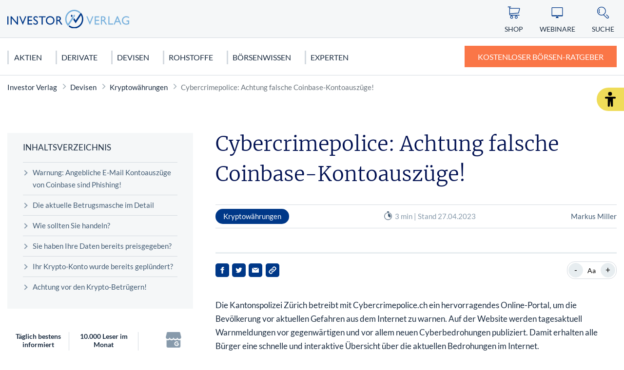

--- FILE ---
content_type: text/html; charset=UTF-8
request_url: https://www.investor-verlag.de/devisen/kryptowaehrungen/cybercrimepolice-achtung-falsche-coinbase-kontoauszuege/
body_size: 15022
content:
<!doctype html>
<html lang="de">
    <head>
        <script src="https://5f3c395.ccm19.de/app/public/ccm19.js?apiKey=5d8c70493d06c746b56b4dfc2d0c01dafe9a1e0721f44a6d" referrerpolicy="origin"></script>
<meta charset="UTF-8">
<meta name="viewport" content="width=device-width, initial-scale=1">
<meta http-equiv="X-UA-Compatible" content="ie=edge">

<link rel="stylesheet" href="/app/themes/investor-verlag/public/css/styles.a512587cce121e1f33ce.css"/>
<link rel="icon" href="https://www.investor-verlag.de/app/themes/investor-verlag/public/img/investor-verlag/favicon.png">

<link rel="canonical" href="https://www.investor-verlag.de/devisen/kryptowaehrungen/cybercrimepolice-achtung-falsche-coinbase-kontoauszuege/">

    <meta name="wpId" content="20669">

<meta name="title" content="Wie sollten Sie handeln?">
<title>Wie sollten Sie handeln?</title>

    <meta name="description" content="Warnung: Angebliche E-Mail Kontoauszüge von Coinbase sind Phishing! Die aktuelle Betrugsmasche im Namen von Coinbase im Detail">

    <meta name="robots" content="max-snippet: -1, max-image-preview: large, max-video-preview: -1">

    <meta property="og:type" content="article">
    <meta property="og:title" content="Cybercrimepolice: Achtung falsche Coinbase-Kontoauszüge!"/>
    <meta property="og:url" content="https://www.investor-verlag.de/devisen/kryptowaehrungen/cybercrimepolice-achtung-falsche-coinbase-kontoauszuege/">
    <meta property="og:description" content="✅ Jetzt mehr zum Thema - Cybercrimepolice: Achtung falsche Coinbase-Kontoauszüge! - erfahren!"/>
    <meta property="og:image" content="https://static.investor-verlag.de/wp-content/uploads/2025/04/Logo-Investor.webp">

    <meta name="twitter:card" content="summary_large_image">
    <meta property="twitter:title" content="Cybercrimepolice: Achtung falsche Coinbase-Kontoauszüge!"/>
    <meta property="twitter:url" content="https://www.investor-verlag.de/devisen/kryptowaehrungen/cybercrimepolice-achtung-falsche-coinbase-kontoauszuege/"/>
    <meta property="twitter:description" content="✅ Jetzt mehr zum Thema - Cybercrimepolice: Achtung falsche Coinbase-Kontoauszüge! - erfahren!"/>
    <meta property="twitter:image" content="">

<link rel="preload" href="/app/themes/investor-verlag/public/fonts/investor-verlag/lato-v22-latin-regular.woff2" as="font" type="font/woff2" crossorigin>
<link rel="preload" href="/app/themes/investor-verlag/public/fonts/investor-verlag/lato-v22-latin-700.woff2" as="font" type="font/woff2" crossorigin>
<link rel="preload" href="/app/themes/investor-verlag/public/fonts/investor-verlag/merriweather-v25-latin-300.woff2" as="font" type="font/woff2" crossorigin>

<link rel="stylesheet" href="https://www.investor-verlag.de/wp/wp-includes/css/classic-themes.min.css?ver=6.9" type="text/css"media="all" />
<link rel="stylesheet" href="https://www.investor-verlag.de/wp/wp-includes/css/dist/block-library/common.min.css?ver=6.9" type="text/css"media="all" />
<link rel="stylesheet" href="https://www.investor-verlag.de/app/plugins/wp-plugin-captcha/dist/wp-captcha.css?id=293126c8fb8adcabc59c242880624424" type="text/css"media="all" />
<link rel="stylesheet" href="https://www.investor-verlag.de/wp/wp-includes/blocks/image/style.min.css?ver=6.9" type="text/css"media="all" />
<link rel="stylesheet" href="https://www.investor-verlag.de/wp/wp-includes/blocks/embed/style.min.css?ver=6.9" type="text/css"media="all" />
<link rel="stylesheet" href="https://www.investor-verlag.de/wp/wp-includes/blocks/heading/style.min.css?ver=6.9" type="text/css"media="all" />
<link rel="stylesheet" href="https://www.investor-verlag.de/wp/wp-includes/blocks/paragraph/style.min.css?ver=6.9" type="text/css"media="all" />

    </head>

    <body class="noscript">
        <div class="sticky-header sticky-top">
    <header class="header" is-element is-element-header>
        <a
                is-element
                is-element-theme-switch
                data-cta
                data-theme="barrierefreiheit"
                aria-label="Barrierefreiheits-Ansicht"
                aria-pressed="false"
                role="button"
                class="reader-btn"
                title="Zur barrierefreien Ansicht"
        ></a>
        <div class="container">
            <div class="row">
                <div class="col-3 col-lg-12"></div>
                <div class="col-6 col-lg-4">
                    <a href="/" class="header__wrapper">
                        <img src="/app/themes/investor-verlag/public/img/investor-verlag/iv_logo.svg" loading="eager" class="header__logo" alt="Investor Verlag" >
                    </a>
                </div>
                <div class="col-3 col-lg-8">
                    <div class="header__links">
                                                    <a href="https://www.investor-verlag.de/shop/" class="header__link text-center hide-md " >
                                <div class="header__link__icon">
                                    <img src="/app/themes/investor-verlag/public/img/investor-verlag/icon-cart.svg" loading="eager" alt="Icon Shop" width="30" height="30">
                                </div>
                                <span class="hide-md">Shop</span>
                            </a>
                                                    <a href="https://www.investor-verlag.de/webinare/" class="header__link text-center hide-md " >
                                <div class="header__link__icon">
                                    <img src="/app/themes/investor-verlag/public/img/investor-verlag/icon-webinar.svg" loading="eager" alt="Icon Webinare" width="30" height="30">
                                </div>
                                <span class="hide-md">Webinare</span>
                            </a>
                                                    <a href="https://www.investor-verlag.de/newsletter/" class="header__link text-center hide-md button--cta" >
                                <div class="header__link__icon">
                                    <img src="/app/themes/investor-verlag/public/img/investor-verlag/icon-mail.svg" loading="eager" alt="Icon Ratgeber" width="30" height="30">
                                </div>
                                <span class="hide-md">Ratgeber</span>
                            </a>
                                                <div id="SearchOpen" class="header__link text-center">
                            <div class="header__link__icon">
                                <img src="/app/themes/investor-verlag/public/img/investor-verlag/icon-search.svg" alt="Suche" width="36" height="36" loading="eager" />
                            </div>
                            <span class="hide-md">Suche</span>
                        </div>
                        <div class="header__search">
                            <form action="/suchergebnisse/" method="get">
                                <div class="search__input">
                                    <div class="form-display form-group">
                                        <img src="/app/themes/investor-verlag/public/img/investor-verlag/icon-search.svg" class="search__icon" alt="Suche" width="40" height="40" loading="eager" />
                                        <input id="search" type="text" class="form-control header__search__form-control" placeholder="Wonach suchen Sie?"
                                            name="search"
                                            value=""
                                            autocomplete="off"
                                        >
                                        <label for="search" class="control-label">Wonach suchen Sie?</label>
                                    </div>
                                    <div id="SearchClose" class="close-icon">
                                        <span class="vertical"></span>
                                        <span class="horizontal"></span>
                                    </div>
                                </div>
                                <div id="suggest" class="search__suggest">
                                    <div class="row suggestions-wrapper">
                                    </div>
                                    <div class="row">
                                        <div class="col-12">
                                            <div class="suggest__link">
                                                <span type="submit" class="more-link">Alle Ergebnisse anzeigen</span>
                                                <span class="link__arrow"></span>
                                            </div>
                                        </div>
                                    </div>

                                </div>
                            </form>
                        </div>
                    </div>
                </div>
            </div>
        </div>

        <nav class="mainmenu" is-element is-element-header>
            <div class="container">
                <input type="checkbox" name="" id="check">

                <div class="nav-btn">
                    <div class="nav-links">
                        <ul>
                                                                                                                        <li class="nav-link">
                                    <a href="https://www.investor-verlag.de/aktien-und-aktienhandel/" title="gehe zu: Aktien" >Aktien</a><span class="nav-toggle"><span class="toggle-icon"></span></span>                                                                            <div class="dropdown first">
                                            <ul>
                                                                                                    <li class="dropdown-link">
                                                        <a href="https://www.investor-verlag.de/aktien-und-aktienhandel/deutschland/" title="gehe zu: Deutschland" tabindex="-1" >Deutschland </a><span class="nav-toggle"><span class="toggle-icon"></span></span>                                                                                                                    <div class="dropdown second">
                                                                <ul>
                                                                                                                                            <li class="dropdown-link">
                                                                            <a href="https://www.investor-verlag.de/aktien-und-aktienhandel/deutschland/dax/" title="gehe zu: DAX 40" tabindex="-1" >DAX 40</a>
                                                                        </li>
                                                                                                                                            <li class="dropdown-link">
                                                                            <a href="https://www.investor-verlag.de/aktien-und-aktienhandel/deutschland/mdax/" title="gehe zu: MDAX" tabindex="-1" >MDAX</a>
                                                                        </li>
                                                                                                                                            <li class="dropdown-link">
                                                                            <a href="https://www.investor-verlag.de/aktien-und-aktienhandel/deutschland/sdax/" title="gehe zu: SDAX" tabindex="-1" >SDAX</a>
                                                                        </li>
                                                                                                                                            <li class="dropdown-link">
                                                                            <a href="https://www.investor-verlag.de/aktien-und-aktienhandel/deutschland/daimler-aktie/" title="gehe zu: Mercedes Benz Aktie" tabindex="-1" >Mercedes Benz Aktie</a>
                                                                        </li>
                                                                                                                                            <li class="dropdown-link">
                                                                            <a href="https://www.investor-verlag.de/aktien-und-aktienhandel/deutschland/biontech-aktie/" title="gehe zu: Biontech Aktie" tabindex="-1" >Biontech Aktie</a>
                                                                        </li>
                                                                                                                                    </ul>
                                                            </div>
                                                                                                            </li>
                                                                                                    <li class="dropdown-link">
                                                        <a href="https://www.investor-verlag.de/aktien-und-aktienhandel/usa/" title="gehe zu: USA" tabindex="-1" >USA </a><span class="nav-toggle"><span class="toggle-icon"></span></span>                                                                                                                    <div class="dropdown second">
                                                                <ul>
                                                                                                                                            <li class="dropdown-link">
                                                                            <a href="https://www.investor-verlag.de/aktien-und-aktienhandel/usa/dow-jones/" title="gehe zu: Dow Jones" tabindex="-1" >Dow Jones</a>
                                                                        </li>
                                                                                                                                            <li class="dropdown-link">
                                                                            <a href="https://www.investor-verlag.de/aktien-und-aktienhandel/usa/nasdaq-100/" title="gehe zu: NASDAQ 100" tabindex="-1" >NASDAQ 100</a>
                                                                        </li>
                                                                                                                                            <li class="dropdown-link">
                                                                            <a href="https://www.investor-verlag.de/aktien-und-aktienhandel/usa/s-p-500/" title="gehe zu: S&amp;P 500" tabindex="-1" >S&amp;P 500</a>
                                                                        </li>
                                                                                                                                            <li class="dropdown-link">
                                                                            <a href="https://www.investor-verlag.de/aktien-und-aktienhandel/usa/tesla-motors-aktie/" title="gehe zu: Tesla Motors Aktie" tabindex="-1" >Tesla Motors Aktie</a>
                                                                        </li>
                                                                                                                                            <li class="dropdown-link">
                                                                            <a href="https://www.investor-verlag.de/aktien-und-aktienhandel/usa/apple-aktie/" title="gehe zu: Apple Aktie" tabindex="-1" >Apple Aktie</a>
                                                                        </li>
                                                                                                                                    </ul>
                                                            </div>
                                                                                                            </li>
                                                                                                    <li class="dropdown-link">
                                                        <a href="https://www.investor-verlag.de/aktien-und-aktienhandel/europa/" title="gehe zu: Europa" tabindex="-1" >Europa </a><span class="nav-toggle"><span class="toggle-icon"></span></span>                                                                                                                    <div class="dropdown second">
                                                                <ul>
                                                                                                                                            <li class="dropdown-link">
                                                                            <a href="https://www.investor-verlag.de/aktien-und-aktienhandel/europa/eurostoxx-50/" title="gehe zu: Eurostoxx 50" tabindex="-1" >Eurostoxx 50</a>
                                                                        </li>
                                                                                                                                            <li class="dropdown-link">
                                                                            <a href="https://www.investor-verlag.de/aktien-und-aktienhandel/europa/nestle-aktie/" title="gehe zu: Nestlé Aktie" tabindex="-1" >Nestlé Aktie</a>
                                                                        </li>
                                                                                                                                    </ul>
                                                            </div>
                                                                                                            </li>
                                                                                                    <li class="dropdown-link">
                                                        <a href="https://www.investor-verlag.de/aktien-und-aktienhandel/asien/" title="gehe zu: Asien" tabindex="-1" >Asien </a><span class="nav-toggle"><span class="toggle-icon"></span></span>                                                                                                                    <div class="dropdown second">
                                                                <ul>
                                                                                                                                            <li class="dropdown-link">
                                                                            <a href="https://www.investor-verlag.de/aktien-und-aktienhandel/asien/nikkei/" title="gehe zu: Nikkei" tabindex="-1" >Nikkei</a>
                                                                        </li>
                                                                                                                                            <li class="dropdown-link">
                                                                            <a href="https://www.investor-verlag.de/aktien-und-aktienhandel/asien/nintendo-aktie/" title="gehe zu: Nintendo Aktie" tabindex="-1" >Nintendo Aktie</a>
                                                                        </li>
                                                                                                                                    </ul>
                                                            </div>
                                                                                                            </li>
                                                                                            </ul>

                                            <div class="menu__buttons buttons--desk">
                                                <div class="icon-links">
                                                                                                            <a href="https://www.investor-verlag.de/shop/" class="icon__button "  tabindex="-1">
                                                            <img src="/app/themes/investor-verlag/public/img/investor-verlag/icon-cart.svg" loading="lazy" class="icon" alt="Icon Shop" width="30" height="30">
                                                            Shop
                                                        </a>
                                                                                                            <a href="https://www.investor-verlag.de/webinare/" class="icon__button "  tabindex="-1">
                                                            <img src="/app/themes/investor-verlag/public/img/investor-verlag/icon-webinar.svg" loading="lazy" class="icon" alt="Icon Webinare" width="30" height="30">
                                                            Webinare
                                                        </a>
                                                                                                            <a href="https://www.investor-verlag.de/newsletter/" class="icon__button button--cta"  tabindex="-1">
                                                            <img src="/app/themes/investor-verlag/public/img/investor-verlag/icon-mail.svg" loading="lazy" class="icon" alt="Icon Ratgeber" width="30" height="30">
                                                            Ratgeber
                                                        </a>
                                                                                                    </div>
                                            </div>
                                        </div>
                                                                    </li>
                                                                                            <li class="nav-link">
                                    <a href="https://www.investor-verlag.de/derivate/" title="gehe zu: Derivate" >Derivate</a><span class="nav-toggle"><span class="toggle-icon"></span></span>                                                                            <div class="dropdown first">
                                            <ul>
                                                                                                    <li class="dropdown-link">
                                                        <a href="https://www.investor-verlag.de/derivate/cfds-und-cfd-handel/" title="gehe zu: CFDs &amp; CFD-Handel" tabindex="-1" >CFDs &amp; CFD-Handel </a><span class="nav-toggle"><span class="toggle-icon"></span></span>                                                                                                                    <div class="dropdown second">
                                                                <ul>
                                                                                                                                            <li class="dropdown-link">
                                                                            <a href="https://www.investor-verlag.de/derivate/cfds-und-cfd-handel/cfds-fuer-anfaenger/" title="gehe zu: CFDs für Anfänger" tabindex="-1" >CFDs für Anfänger</a>
                                                                        </li>
                                                                                                                                    </ul>
                                                            </div>
                                                                                                            </li>
                                                                                                    <li class="dropdown-link">
                                                        <a href="https://www.investor-verlag.de/derivate/uebersicht-futures-terminkontrakte/" title="gehe zu: Futures" tabindex="-1" >Futures </a><span class="nav-toggle"><span class="toggle-icon"></span></span>                                                                                                                    <div class="dropdown second">
                                                                <ul>
                                                                                                                                            <li class="dropdown-link">
                                                                            <a href="https://www.investor-verlag.de/derivate/uebersicht-futures-terminkontrakte/dax-future-wetten-auf-den-dax/" title="gehe zu: Dax Future: Wetten auf den Dax" tabindex="-1" >Dax Future: Wetten auf den Dax</a>
                                                                        </li>
                                                                                                                                    </ul>
                                                            </div>
                                                                                                            </li>
                                                                                                    <li class="dropdown-link">
                                                        <a href="https://www.investor-verlag.de/derivate/optionen-und-optionsscheine/" title="gehe zu: Optionen" tabindex="-1" >Optionen </a><span class="nav-toggle"><span class="toggle-icon"></span></span>                                                                                                                    <div class="dropdown second">
                                                                <ul>
                                                                                                                                            <li class="dropdown-link">
                                                                            <a href="https://www.investor-verlag.de/derivate/optionen-und-optionsscheine/keine-angst-vor-optionen-teil-1-von-10/" title="gehe zu: Optionen für Einsteiger: Keine Angst vor Optionen" tabindex="-1" >Optionen für Einsteiger: Keine Angst vor Optionen</a>
                                                                        </li>
                                                                                                                                            <li class="dropdown-link">
                                                                            <a href="https://www.investor-verlag.de/derivate/optionen-und-optionsscheine/call-optionen-der-depot-turbo/" title="gehe zu: Call-Optionen: Der Turbo für Ihr Depot" tabindex="-1" >Call-Optionen: Der Turbo für Ihr Depot</a>
                                                                        </li>
                                                                                                                                    </ul>
                                                            </div>
                                                                                                            </li>
                                                                                                    <li class="dropdown-link">
                                                        <a href="https://www.investor-verlag.de/derivate/zertifikate/" title="gehe zu: Zertifikate" tabindex="-1" >Zertifikate </a><span class="nav-toggle"><span class="toggle-icon"></span></span>                                                                                                                    <div class="dropdown second">
                                                                <ul>
                                                                                                                                            <li class="dropdown-link">
                                                                            <a href="https://www.investor-verlag.de/derivate/zertifikate/knock-out-zertifikate-definition-und-erklaerung/" title="gehe zu: Knock-out-Zertifikate: Definition und Erklärung" tabindex="-1" >Knock-out-Zertifikate: Definition und Erklärung</a>
                                                                        </li>
                                                                                                                                            <li class="dropdown-link">
                                                                            <a href="https://www.investor-verlag.de/derivate/zertifikate/faktorzertifikate-der-neue-standard/" title="gehe zu: Faktorzertifikate – der neue Standard?" tabindex="-1" >Faktorzertifikate – der neue Standard?</a>
                                                                        </li>
                                                                                                                                    </ul>
                                                            </div>
                                                                                                            </li>
                                                                                                    <li class="dropdown-link">
                                                        <a href="https://www.investor-verlag.de/fonds/" title="gehe zu: Fonds" tabindex="-1" >Fonds </a><span class="nav-toggle"><span class="toggle-icon"></span></span>                                                                                                                    <div class="dropdown second">
                                                                <ul>
                                                                                                                                            <li class="dropdown-link">
                                                                            <a href="https://www.investor-verlag.de/fonds/sinnvolles-fondssparen-geht-das-ueberhaupt/" title="gehe zu: Sinnvolles Fondssparen: Geht das überhaupt?" tabindex="-1" >Sinnvolles Fondssparen: Geht das überhaupt?</a>
                                                                        </li>
                                                                                                                                            <li class="dropdown-link">
                                                                            <a href="https://www.investor-verlag.de/fonds/worauf-sie-bei-etfs-achten-sollten/" title="gehe zu: Worauf Sie bei ETFs achten sollten" tabindex="-1" >Worauf Sie bei ETFs achten sollten</a>
                                                                        </li>
                                                                                                                                    </ul>
                                                            </div>
                                                                                                            </li>
                                                                                            </ul>

                                            <div class="menu__buttons buttons--desk">
                                                <div class="icon-links">
                                                                                                            <a href="https://www.investor-verlag.de/shop/" class="icon__button "  tabindex="-1">
                                                            <img src="/app/themes/investor-verlag/public/img/investor-verlag/icon-cart.svg" loading="lazy" class="icon" alt="Icon Shop" width="30" height="30">
                                                            Shop
                                                        </a>
                                                                                                            <a href="https://www.investor-verlag.de/webinare/" class="icon__button "  tabindex="-1">
                                                            <img src="/app/themes/investor-verlag/public/img/investor-verlag/icon-webinar.svg" loading="lazy" class="icon" alt="Icon Webinare" width="30" height="30">
                                                            Webinare
                                                        </a>
                                                                                                            <a href="https://www.investor-verlag.de/newsletter/" class="icon__button button--cta"  tabindex="-1">
                                                            <img src="/app/themes/investor-verlag/public/img/investor-verlag/icon-mail.svg" loading="lazy" class="icon" alt="Icon Ratgeber" width="30" height="30">
                                                            Ratgeber
                                                        </a>
                                                                                                    </div>
                                            </div>
                                        </div>
                                                                    </li>
                                                                                            <li class="nav-link">
                                    <a href="https://www.investor-verlag.de/devisen/" title="gehe zu: Devisen" >Devisen</a><span class="nav-toggle"><span class="toggle-icon"></span></span>                                                                            <div class="dropdown first">
                                            <ul>
                                                                                                    <li class="dropdown-link">
                                                        <a href="https://www.investor-verlag.de/devisen/euro/" title="gehe zu: Euro" tabindex="-1" >Euro </a>                                                                                                            </li>
                                                                                                    <li class="dropdown-link">
                                                        <a href="https://www.investor-verlag.de/devisen/us-dollar-usd/" title="gehe zu: US Dollar (USD)" tabindex="-1" >US Dollar (USD) </a>                                                                                                            </li>
                                                                                                    <li class="dropdown-link">
                                                        <a href="https://www.investor-verlag.de/devisen/kryptowaehrungen/" title="gehe zu: Kryptowährungen" tabindex="-1" >Kryptowährungen </a><span class="nav-toggle"><span class="toggle-icon"></span></span>                                                                                                                    <div class="dropdown second">
                                                                <ul>
                                                                                                                                            <li class="dropdown-link">
                                                                            <a href="https://www.investor-verlag.de/devisen/kryptowaehrungen/bitcoin/" title="gehe zu: Bitcoin" tabindex="-1" >Bitcoin</a>
                                                                        </li>
                                                                                                                                    </ul>
                                                            </div>
                                                                                                            </li>
                                                                                            </ul>

                                            <div class="menu__buttons buttons--desk">
                                                <div class="icon-links">
                                                                                                            <a href="https://www.investor-verlag.de/shop/" class="icon__button "  tabindex="-1">
                                                            <img src="/app/themes/investor-verlag/public/img/investor-verlag/icon-cart.svg" loading="lazy" class="icon" alt="Icon Shop" width="30" height="30">
                                                            Shop
                                                        </a>
                                                                                                            <a href="https://www.investor-verlag.de/webinare/" class="icon__button "  tabindex="-1">
                                                            <img src="/app/themes/investor-verlag/public/img/investor-verlag/icon-webinar.svg" loading="lazy" class="icon" alt="Icon Webinare" width="30" height="30">
                                                            Webinare
                                                        </a>
                                                                                                            <a href="https://www.investor-verlag.de/newsletter/" class="icon__button button--cta"  tabindex="-1">
                                                            <img src="/app/themes/investor-verlag/public/img/investor-verlag/icon-mail.svg" loading="lazy" class="icon" alt="Icon Ratgeber" width="30" height="30">
                                                            Ratgeber
                                                        </a>
                                                                                                    </div>
                                            </div>
                                        </div>
                                                                    </li>
                                                                                            <li class="nav-link">
                                    <a href="https://www.investor-verlag.de/rohstoffe/" title="gehe zu: Rohstoffe" >Rohstoffe</a><span class="nav-toggle"><span class="toggle-icon"></span></span>                                                                            <div class="dropdown first">
                                            <ul>
                                                                                                    <li class="dropdown-link">
                                                        <a href="https://www.investor-verlag.de/rohstoffe/edelmetalle/" title="gehe zu: Edelmetalle" tabindex="-1" >Edelmetalle </a><span class="nav-toggle"><span class="toggle-icon"></span></span>                                                                                                                    <div class="dropdown second">
                                                                <ul>
                                                                                                                                            <li class="dropdown-link">
                                                                            <a href="https://www.investor-verlag.de/rohstoffe/gold/" title="gehe zu: Gold" tabindex="-1" >Gold</a>
                                                                        </li>
                                                                                                                                            <li class="dropdown-link">
                                                                            <a href="https://www.investor-verlag.de/rohstoffe/silber/" title="gehe zu: Silber" tabindex="-1" >Silber</a>
                                                                        </li>
                                                                                                                                            <li class="dropdown-link">
                                                                            <a href="https://www.investor-verlag.de/rohstoffe/edelmetalle/platin-als-geldanlage/" title="gehe zu: Platin" tabindex="-1" >Platin</a>
                                                                        </li>
                                                                                                                                            <li class="dropdown-link">
                                                                            <a href="https://www.investor-verlag.de/rohstoffe/kupfer/" title="gehe zu: Kupfer" tabindex="-1" >Kupfer</a>
                                                                        </li>
                                                                                                                                            <li class="dropdown-link">
                                                                            <a href="https://www.investor-verlag.de/rohstoffe/edelmetalle/palladium-als-geldanlage/" title="gehe zu: Palladium" tabindex="-1" >Palladium</a>
                                                                        </li>
                                                                                                                                    </ul>
                                                            </div>
                                                                                                            </li>
                                                                                                    <li class="dropdown-link">
                                                        <a href="https://www.investor-verlag.de/rohstoffe/" title="gehe zu: Rohstoffe" tabindex="-1" >Rohstoffe </a><span class="nav-toggle"><span class="toggle-icon"></span></span>                                                                                                                    <div class="dropdown second">
                                                                <ul>
                                                                                                                                            <li class="dropdown-link">
                                                                            <a href="https://www.investor-verlag.de/rohstoffe/seltene-erden/" title="gehe zu: Seltene Erden" tabindex="-1" >Seltene Erden</a>
                                                                        </li>
                                                                                                                                            <li class="dropdown-link">
                                                                            <a href="https://www.investor-verlag.de/rohstoffe/rohoel-erdoel/" title="gehe zu: Rohöl" tabindex="-1" >Rohöl</a>
                                                                        </li>
                                                                                                                                            <li class="dropdown-link">
                                                                            <a href="https://www.investor-verlag.de/rohstoffe/erdgas-rohstoffinvestment/" title="gehe zu: Erdgas" tabindex="-1" >Erdgas</a>
                                                                        </li>
                                                                                                                                            <li class="dropdown-link">
                                                                            <a href="https://www.investor-verlag.de/rohstoffe/agrar-rohstoffe/" title="gehe zu: Agrar Rohstoffe" tabindex="-1" >Agrar Rohstoffe</a>
                                                                        </li>
                                                                                                                                            <li class="dropdown-link">
                                                                            <a href="https://www.investor-verlag.de/rohstoffe/graphen/" title="gehe zu: Graphit" tabindex="-1" >Graphit</a>
                                                                        </li>
                                                                                                                                    </ul>
                                                            </div>
                                                                                                            </li>
                                                                                                    <li class="dropdown-link">
                                                        <a href="https://www.investor-verlag.de/rohstoffe/strategische-metalle/" title="gehe zu: Strategische Metalle" tabindex="-1" >Strategische Metalle </a>                                                                                                            </li>
                                                                                                    <li class="dropdown-link">
                                                        <a href="https://www.investor-verlag.de/rohstoffe/alternative-energien/" title="gehe zu: Alternative Energien" tabindex="-1" >Alternative Energien </a>                                                                                                            </li>
                                                                                            </ul>

                                            <div class="menu__buttons buttons--desk">
                                                <div class="icon-links">
                                                                                                            <a href="https://www.investor-verlag.de/shop/" class="icon__button "  tabindex="-1">
                                                            <img src="/app/themes/investor-verlag/public/img/investor-verlag/icon-cart.svg" loading="lazy" class="icon" alt="Icon Shop" width="30" height="30">
                                                            Shop
                                                        </a>
                                                                                                            <a href="https://www.investor-verlag.de/webinare/" class="icon__button "  tabindex="-1">
                                                            <img src="/app/themes/investor-verlag/public/img/investor-verlag/icon-webinar.svg" loading="lazy" class="icon" alt="Icon Webinare" width="30" height="30">
                                                            Webinare
                                                        </a>
                                                                                                            <a href="https://www.investor-verlag.de/newsletter/" class="icon__button button--cta"  tabindex="-1">
                                                            <img src="/app/themes/investor-verlag/public/img/investor-verlag/icon-mail.svg" loading="lazy" class="icon" alt="Icon Ratgeber" width="30" height="30">
                                                            Ratgeber
                                                        </a>
                                                                                                    </div>
                                            </div>
                                        </div>
                                                                    </li>
                                                                                            <li class="nav-link">
                                    <a href="https://www.investor-verlag.de/boersen-wissen/" title="gehe zu: Börsenwissen" >Börsenwissen</a><span class="nav-toggle"><span class="toggle-icon"></span></span>                                                                            <div class="dropdown first">
                                            <ul>
                                                                                                    <li class="dropdown-link">
                                                        <a href="https://www.investor-verlag.de/boersen-wissen/aktien-kaufen-fuer-anfaenger/" title="gehe zu: Aktien kaufen" tabindex="-1" >Aktien kaufen </a><span class="nav-toggle"><span class="toggle-icon"></span></span>                                                                                                                    <div class="dropdown second">
                                                                <ul>
                                                                                                                                            <li class="dropdown-link">
                                                                            <a href="https://www.investor-verlag.de/boersen-wissen/dividendenaktien/" title="gehe zu: Dividendenaktien" tabindex="-1" >Dividendenaktien</a>
                                                                        </li>
                                                                                                                                            <li class="dropdown-link">
                                                                            <a href="https://www.investor-verlag.de/boersen-wissen/orderarten/" title="gehe zu: Orderarten" tabindex="-1" >Orderarten</a>
                                                                        </li>
                                                                                                                                            <li class="dropdown-link">
                                                                            <a href="https://www.investor-verlag.de/boersen-wissen/kapitalschutz-wissen/" title="gehe zu: Kapitalschutzwissen" tabindex="-1" >Kapitalschutzwissen</a>
                                                                        </li>
                                                                                                                                            <li class="dropdown-link">
                                                                            <a href="https://www.investor-verlag.de/boersen-wissen/wirtschaftstheorien/" title="gehe zu: Wirtschaftstheorien" tabindex="-1" >Wirtschaftstheorien</a>
                                                                        </li>
                                                                                                                                    </ul>
                                                            </div>
                                                                                                            </li>
                                                                                                    <li class="dropdown-link">
                                                        <a href="https://www.investor-verlag.de/boersen-wissen/charttechnische-formationen/" title="gehe zu: Chartanalyse" tabindex="-1" >Chartanalyse </a><span class="nav-toggle"><span class="toggle-icon"></span></span>                                                                                                                    <div class="dropdown second">
                                                                <ul>
                                                                                                                                            <li class="dropdown-link">
                                                                            <a href="https://www.investor-verlag.de/boersen-wissen/candlesticks/" title="gehe zu: Candlesticks" tabindex="-1" >Candlesticks</a>
                                                                        </li>
                                                                                                                                            <li class="dropdown-link">
                                                                            <a href="https://www.investor-verlag.de/boersen-wissen/elliot-wave/" title="gehe zu: Elliot Wave" tabindex="-1" >Elliot Wave</a>
                                                                        </li>
                                                                                                                                            <li class="dropdown-link">
                                                                            <a href="https://www.investor-verlag.de/boersen-wissen/technische-indikatoren/" title="gehe zu: Technische Indikatoren" tabindex="-1" >Technische Indikatoren</a>
                                                                        </li>
                                                                                                                                    </ul>
                                                            </div>
                                                                                                            </li>
                                                                                                    <li class="dropdown-link">
                                                        <a href="https://www.investor-verlag.de/finanzkrise/" title="gehe zu: Finanzkrise" tabindex="-1" >Finanzkrise </a><span class="nav-toggle"><span class="toggle-icon"></span></span>                                                                                                                    <div class="dropdown second">
                                                                <ul>
                                                                                                                                            <li class="dropdown-link">
                                                                            <a href="https://www.investor-verlag.de/finanzkrise/euro-krise/" title="gehe zu: Euro Krise" tabindex="-1" >Euro Krise</a>
                                                                        </li>
                                                                                                                                            <li class="dropdown-link">
                                                                            <a href="https://www.investor-verlag.de/finanzkrise/finanzkrise-usa/" title="gehe zu: US Finanzkrise" tabindex="-1" >US Finanzkrise</a>
                                                                        </li>
                                                                                                                                            <li class="dropdown-link">
                                                                            <a href="https://www.investor-verlag.de/finanzkrise/griechenland-krise/" title="gehe zu: Griechenland Krise" tabindex="-1" >Griechenland Krise</a>
                                                                        </li>
                                                                                                                                    </ul>
                                                            </div>
                                                                                                            </li>
                                                                                            </ul>

                                            <div class="menu__buttons buttons--desk">
                                                <div class="icon-links">
                                                                                                            <a href="https://www.investor-verlag.de/shop/" class="icon__button "  tabindex="-1">
                                                            <img src="/app/themes/investor-verlag/public/img/investor-verlag/icon-cart.svg" loading="lazy" class="icon" alt="Icon Shop" width="30" height="30">
                                                            Shop
                                                        </a>
                                                                                                            <a href="https://www.investor-verlag.de/webinare/" class="icon__button "  tabindex="-1">
                                                            <img src="/app/themes/investor-verlag/public/img/investor-verlag/icon-webinar.svg" loading="lazy" class="icon" alt="Icon Webinare" width="30" height="30">
                                                            Webinare
                                                        </a>
                                                                                                            <a href="https://www.investor-verlag.de/newsletter/" class="icon__button button--cta"  tabindex="-1">
                                                            <img src="/app/themes/investor-verlag/public/img/investor-verlag/icon-mail.svg" loading="lazy" class="icon" alt="Icon Ratgeber" width="30" height="30">
                                                            Ratgeber
                                                        </a>
                                                                                                    </div>
                                            </div>
                                        </div>
                                                                    </li>
                                                                                            <li class="nav-link">
                                    <a href="https://www.investor-verlag.de/unsere-experten/" title="gehe zu: Experten" class="link">Experten</a>                                                                    </li>
                                                    </ul>
                    </div>
                                            <a href="/newsletter/" class="btn btn-primary btn--cta" target="_parent">
                                                            <span class="btn__text">Kostenloser Börsen-Ratgeber</span>
                                                    </a>
                                                            <div class="menu__buttons buttons--mobile">
                        <div class="icon-links">
                                                            <a href="https://www.investor-verlag.de/shop/" class="icon__button "  tabindex="-1">
                                    <img src="/app/themes/investor-verlag/public/img/investor-verlag/icon-cart.svg" loading="lazy" class="icon" alt="Icon Shop" width="30" height="30">
                                    Shop
                                </a>
                                                            <a href="https://www.investor-verlag.de/webinare/" class="icon__button "  tabindex="-1">
                                    <img src="/app/themes/investor-verlag/public/img/investor-verlag/icon-webinar.svg" loading="lazy" class="icon" alt="Icon Webinare" width="30" height="30">
                                    Webinare
                                </a>
                                                            <a href="https://www.investor-verlag.de/newsletter/" class="icon__button button--cta"  tabindex="-1">
                                    <img src="/app/themes/investor-verlag/public/img/investor-verlag/icon-mail.svg" loading="lazy" class="icon" alt="Icon Ratgeber" width="30" height="30">
                                    Ratgeber
                                </a>
                                                    </div>
                    </div>
                </div>

                <div class="hamburger-menu-container">
                    <div class="hamburger-menu">
                        <div></div>
                    </div>
                </div>

            </div>
        </nav>


    </header>
</div>

<script type="application/ld+json">{"@context":"http://schema.org","@graph":[{"@type":"NewsArticle","mainEntityOfPage":{"@type":"WebPage","@id":"https://www.investor-verlag.de/devisen/kryptowaehrungen/cybercrimepolice-achtung-falsche-coinbase-kontoauszuege/"},"headline":"Cybercrimepolice: Achtung falsche Coinbase-Kontoauszüge!","image":"~img/investor-verlag/iv_logo.svg","datePublished":"2023-04-27T09:00:00+02:00","dateModified":"2023-04-27T09:00:00+02:00","author":{"@type":"Person","name":"Markus Miller","url":"https://www.investor-verlag.de/unsere-experten/markus-miller/"},"isAccessibleForFree":true},{"@type":"BreadcrumbList","itemListElement":[{"@type":"ListItem","position":1,"name":"Investor Verlag","item":{"@type":"Thing","@id":"https://www.investor-verlag.de/"}},{"@type":"ListItem","position":2,"name":"Devisen","item":{"@type":"Thing","@id":"https://www.investor-verlag.de/devisen/"}},{"@type":"ListItem","position":3,"name":"Kryptowährungen","item":{"@type":"Thing","@id":"https://www.investor-verlag.de/devisen/kryptowaehrungen/"}},{"@type":"ListItem","position":4,"name":"Cybercrimepolice: Achtung falsche Coinbase-Kontoauszüge!","item":{"@type":"Thing","@id":"https://www.investor-verlag.de/devisen/kryptowaehrungen/cybercrimepolice-achtung-falsche-coinbase-kontoauszuege/"}}]},{"@type":"FAQPage","mainEntity":[{"@type":"Question","name":"Wie sollten Sie handeln?","acceptedAnswer":{"@type":"Answer","text":"<p>+ Ignorieren Sie derartige E-Mails</p> <p>+ Folgen Sie niemals Links aus E-Mails, SMS, etc. oder von anderen Websites, da diese optisch verändert sein können. Greifen Sie nur über die offiziellen...</p>"}},{"@type":"Question","name":"Sie haben Ihre Daten bereits preisgegeben?","acceptedAnswer":{"@type":"Answer","text":"<p>+ Kontaktieren Sie umgehend Ihre betroffene Krypto-Handelsplattform</p> <p>+ Falls Sie der Täterschaft Kopien Ihrer persönlichen Dokumente zugeschickt haben, besteht das Risiko, dass Ihre Identität nun für andere Betrügereien missbraucht werden...</p>"}},{"@type":"Question","name":"Ihr Krypto-Konto wurde bereits geplündert?","acceptedAnswer":{"@type":"Answer","text":"<p>+ Begeben Sie sich nach zu Ihrer örtlichen Polizeidienststelle und erstatten Sie Anzeige</p>"}}]}]}</script>


        

        <main>
           <nav aria-label="breadcrumb">
    <div class="container">
        <ol class="breadcrumbs">
                            <li class="breadcrumb-item first">
                                            <a href="/">Investor Verlag</a>
                                    </li>
                            <li class="breadcrumb-item ">
                                            <a href="/devisen/">Devisen</a>
                                    </li>
                            <li class="breadcrumb-item ">
                                            <a href="/devisen/kryptowaehrungen/">Kryptowährungen</a>
                                    </li>
                            <li class="breadcrumb-item active last">
                                            <span>Cybercrimepolice: Achtung falsche Coinbase-Kontoauszüge!</span>
                                    </li>
                    </ol>
    </div>
</nav>


        
<script async src="//ads.bwr-media.de/www/delivery/asyncjs.php"></script>
<div class="article">
    <div class="container">
        <div id="ArticleFull" class="article__full">
            <div class="row">
                <div class="col-12">
                    
                </div>
                <div class="col-xl-4">
                    <div id="Sidebar" class="sidebar">
                                                    <div class="article__nav">
                                <div class="anker__toggle">
                                    Inhaltsverzeichnis
                                    <div class="circle-plus closed">
                                        <div class="circle">
                                            <div class="horizontal"></div>
                                            <div class="vertical"></div>
                                        </div>
                                    </div>
                                </div>
                                <div class="anker__nav">
                                    <div class="anker__inner">
                                        <ul>
                                                                                            <li class="anker__item">
                                                    <a href="#warnung-angebliche-e-mail-kontoauszuege-von-coinbase-sind-phishing" class="anker__link">
                                                        <span class="more-arrow"></span> Warnung: Angebliche E-Mail Kontoauszüge von Coinbase sind Phishing!
                                                    </a>
                                                </li>
                                                                                            <li class="anker__item">
                                                    <a href="#die-aktuelle-betrugsmasche-im-detail" class="anker__link">
                                                        <span class="more-arrow"></span> Die aktuelle Betrugsmasche im Detail
                                                    </a>
                                                </li>
                                                                                            <li class="anker__item">
                                                    <a href="#wie-sollten-sie-handeln" class="anker__link">
                                                        <span class="more-arrow"></span> Wie sollten Sie handeln?
                                                    </a>
                                                </li>
                                                                                            <li class="anker__item">
                                                    <a href="#sie-haben-ihre-daten-bereits-preisgegeben" class="anker__link">
                                                        <span class="more-arrow"></span> Sie haben Ihre Daten bereits preisgegeben?
                                                    </a>
                                                </li>
                                                                                            <li class="anker__item">
                                                    <a href="#ihr-krypto-konto-wurde-bereits-gepluendert" class="anker__link">
                                                        <span class="more-arrow"></span> Ihr Krypto-Konto wurde bereits geplündert?
                                                    </a>
                                                </li>
                                                                                            <li class="anker__item">
                                                    <a href="#achtung-vor-den-krypto-betruegern" class="anker__link">
                                                        <span class="more-arrow"></span> Achtung vor den Krypto-Betrügern!
                                                    </a>
                                                </li>
                                                                                    </ul>
                                    </div>
                                </div>
                            </div>
                                                <div class="trust trust--sidebar">
                            <div class="trust__elements">
                                <div class="row">
                                    <div class="col-sm-4">
                                        <div class="trust__element">
                                            <div class="trust__title">Täglich bestens informiert</div>
                                            News aus 33 Finanzpublikationen
                                        </div>
                                    </div>
                                    <div class="col-sm-4">
                                        <div class="trust__element">
                                            <div class="trust__title">10.000 Leser im Monat</div>
                                            Vielen Dank für Ihr Vertrauen!
                                        </div>
                                    </div>
                                    <div class="col-sm-4">
                                        <div class="trust__element">
                                            <div class="trust__icon">
                                                <img src="/app/themes/investor-verlag/public/img/icon-myBusiness.png" alt="Google My Business" width="36px">
                                            </div>
                                            <div>
                                                <div class="trust__title" style="margin-bottom: 0;">★★★★★</div>
                                                4.3 von 5: sehr gut!
                                            </div>
                                        </div>
                                    </div>
                                </div>
                            </div>
                        </div>
                    </div>
                </div>
                <div class="col-xl-8">
                    <!--START INFO  reichweitenArticleID=20669  END INFO-->
                    <div class="article__start">
                        <h1>Cybercrimepolice: Achtung falsche Coinbase-Kontoauszüge!</h1>
                        <div class="article__info">
                            <a href="https://www.investor-verlag.de/devisen/kryptowaehrungen/" class="article__cat"><span class="cat__text">Kryptowährungen</span></a>
                            <div class="article__time">3 min | Stand 27.04.2023</div>
                                                                                                                                                                <a href="/unsere-experten/markus-miller/" class="articlecat__author">
                                        Markus Miller
                                    </a>
                                                                                    </div>
                            
                    </div>
                    
                    <div class="article__state">
                        <div class="article__nav">
                            <div class="anker__toggle">
                                Inhaltsverzeichnis
                                <div class="circle-plus closed">
                                    <div class="circle">
                                        <div class="horizontal"></div>
                                        <div class="vertical"></div>
                                    </div>
                                </div>
                            </div>
                                                            <div class="anker__nav">
                                    <div class="anker__inner">
                                        <ul>
                                                                                            <li class="anker__item">
                                                    <a href="#warnung-angebliche-e-mail-kontoauszuege-von-coinbase-sind-phishing" class="anker__link">
                                                        <span class="more-arrow"></span> Warnung: Angebliche E-Mail Kontoauszüge von Coinbase sind Phishing!
                                                    </a>
                                                </li>
                                                                                            <li class="anker__item">
                                                    <a href="#die-aktuelle-betrugsmasche-im-detail" class="anker__link">
                                                        <span class="more-arrow"></span> Die aktuelle Betrugsmasche im Detail
                                                    </a>
                                                </li>
                                                                                            <li class="anker__item">
                                                    <a href="#wie-sollten-sie-handeln" class="anker__link">
                                                        <span class="more-arrow"></span> Wie sollten Sie handeln?
                                                    </a>
                                                </li>
                                                                                            <li class="anker__item">
                                                    <a href="#sie-haben-ihre-daten-bereits-preisgegeben" class="anker__link">
                                                        <span class="more-arrow"></span> Sie haben Ihre Daten bereits preisgegeben?
                                                    </a>
                                                </li>
                                                                                            <li class="anker__item">
                                                    <a href="#ihr-krypto-konto-wurde-bereits-gepluendert" class="anker__link">
                                                        <span class="more-arrow"></span> Ihr Krypto-Konto wurde bereits geplündert?
                                                    </a>
                                                </li>
                                                                                            <li class="anker__item">
                                                    <a href="#achtung-vor-den-krypto-betruegern" class="anker__link">
                                                        <span class="more-arrow"></span> Achtung vor den Krypto-Betrügern!
                                                    </a>
                                                </li>
                                                                                    </ul>
                                    </div>
                                </div>
                                                    </div>
                        <progress value="0">
                            <div class="progress-container">
                                <span class="progress-bar"></span>
                            </div>
                        </progress>
                    </div>
                     <div class="article__tools">
                        <div class="article__share">
                            <div id="shareOpen" class="share__button">
                                <svg version="1.1" id="Layer_1" xmlns="http://www.w3.org/2000/svg" xmlns:xlink="http://www.w3.org/1999/xlink" x="0px" y="0px"
                                    viewBox="0 0 100 100" style="enable-background:new 0 0 100 100;" xml:space="preserve">
                                    <path class="st0" d="M75.6,9.9c-8,0-14.5,6.5-14.5,14.5c0,0.3,0,0.7,0.1,1L34.4,38c-2.6-2.5-6.1-4-10-4c-8,0-14.5,6.5-14.5,14.5
                                        c0,8,6.5,14.5,14.5,14.5c2.5,0,4.9-0.6,7-1.8l11.6,9.8c-0.5,1.5-0.8,3.1-0.8,4.7c0,8,6.5,14.5,14.5,14.5c8,0,14.5-6.5,14.5-14.5
                                        s-6.5-14.5-14.5-14.5c-2.5,0-4.9,0.6-7,1.8l-11.6-9.8c0.5-1.5,0.8-3.1,0.8-4.7c0-0.3,0-0.7-0.1-1l26.8-12.6c2.6,2.5,6.1,4,10,4
                                        c8,0,14.5-6.5,14.5-14.5S83.6,9.9,75.6,9.9z"/>
                                </svg>
                            </div>
                            <div class="share__items">
                                <a href="https://www.facebook.com/share.php?u=https://www.investor-verlag.de/devisen/kryptowaehrungen/cybercrimepolice-achtung-falsche-coinbase-kontoauszuege/" target="_blank" class="share__item" title="Artikel auf Facebook teilen">
                                    <svg version="1.1" id="Facebook" xmlns="http://www.w3.org/2000/svg" xmlns:xlink="http://www.w3.org/1999/xlink" x="0px" y="0px"
                                        viewBox="0 0 100 100" style="enable-background:new 0 0 100 100;" xml:space="preserve">
                                        <path class="st0" d="M57,36.9c3.5,0,7.2-0.1,10.7,0.1c-0.1,3.7,0,7.6-0.1,11.3c-3.5,0-7.1,0-10.6,0c0,11.7,0,23.3,0,35
                                            c-5,0-10,0-15,0c0-11.7,0-23.3,0-35c-3.1-0.1-6.4,0-9.6-0.1c0-3.8,0-7.6,0-11.4c3.2,0,6.4,0,9.5,0c0.1-3,0-5.7,0.2-8.1
                                            s1-4.4,2.1-6.1c2.2-3.2,5.8-5.8,10.7-6c4-0.2,8.5,0.1,12.8,0.1c0,3.8,0.1,7.7-0.1,11.4c-2.1,0.1-4.3-0.2-6.1,0
                                            c-1.9,0.2-3.3,1.3-3.9,2.7C56.7,32.5,57,34.6,57,36.9z"/>
                                    </svg>
                                </a>
                                <a href="https://twitter.com/share?url=https://www.investor-verlag.de/devisen/kryptowaehrungen/cybercrimepolice-achtung-falsche-coinbase-kontoauszuege/" target="_blank" class="share__item" title="Artikel auf Twitter teilen">
                                    <svg version="1.1" id="Layer_1" xmlns="http://www.w3.org/2000/svg" xmlns:xlink="http://www.w3.org/1999/xlink" x="0px" y="0px"
                                        viewBox="0 0 100 100" style="enable-background:new 0 0 100 100;" xml:space="preserve">
                                        <path class="st0" d="M76.7,36.4c0.3,9.1-2.3,16.4-5.7,22.1c-3.3,5.6-7.8,10.1-13.2,13.3c-5.4,3.3-12.6,5.7-21.1,5.4
                                        c-7.9-0.2-14.2-2.5-19.3-5.6c-0.3-0.2-0.7-0.4-0.9-0.7c8.8,1,15.5-1.9,20.3-5.6c-3.5-0.1-6.2-1.3-8.2-3c-2-1.6-3.7-3.8-4.6-6.6
                                        c1.8,0.4,4.4,0.3,6-0.2c-3.3-0.7-5.7-2.5-7.6-4.7c-1.9-2.1-3.2-5-3.2-9c0.1-0.2,0.4,0.1,0.6,0.2c1.5,0.7,3.4,1.3,5.5,1.4
                                        c-3.4-2.4-6.8-7-5.8-13.5c0.3-1.9,0.9-3.5,1.7-4.9c0.9,0.9,1.7,1.9,2.6,2.8C30,34,38,38.5,49.6,39.4c-1.6-7.1,2.1-12.4,6.6-15
                                        c2.5-1.4,6-2.1,9.4-1.4c3.1,0.6,5.5,2.2,7.3,4c3.4-0.6,6.1-1.9,8.7-3.3c-1.2,3.3-3.1,5.9-6,7.5c2.8-0.2,5.5-1.2,7.8-2.1
                                        C81.7,32,79.3,34.3,76.7,36.4z"/>
                                    </svg>
                                </a>
                                <a href="mailto:?subject=Siehe%20hier&amp;body=Link:%20https://www.investor-verlag.de/devisen/kryptowaehrungen/cybercrimepolice-achtung-falsche-coinbase-kontoauszuege/" target="_blank" class="share__item" title="Artikel per E-Mail teilen">
                                    <svg version="1.1" id="Facebook" xmlns="http://www.w3.org/2000/svg" xmlns:xlink="http://www.w3.org/1999/xlink" x="0px" y="0px"
                                        viewBox="0 0 100 100" style="enable-background:new 0 0 100 100;" xml:space="preserve">
                                    <g>
                                        <polygon class="st0" points="80.6,24.9 19.5,24.9 49.8,46.4 	"/>
                                        <path class="st0" d="M50.5,52.4l-35.6-25v11v6.5v24.9c0.3,3,2.8,5.3,5.9,5.3h58.6c3.2,0,5.9-2.7,5.9-5.9v-41L50.5,52.4z"/>
                                    </g>
                                    </svg>
                                </a>
                                <a id="copyLink" class="share__item item--copy" title="Artikel-Link kopieren" data-copy="https://www.investor-verlag.de/devisen/kryptowaehrungen/cybercrimepolice-achtung-falsche-coinbase-kontoauszuege/">
                                    <span id="copyConfirm" class="copy-confirm">Link wurde kopiert</span>
                                    <svg version="1.1" id="Link" xmlns="http://www.w3.org/2000/svg" xmlns:xlink="http://www.w3.org/1999/xlink" x="0px" y="0px"
                                        viewBox="0 0 100 100" style="enable-background:new 0 0 100 100;" xml:space="preserve">
                                    <path class="st0" d="M84.5,43.1L63.8,63.8c-5.7,5.7-15,5.7-20.7,0l-6.9-6.9l6.9-6.9l6.9,6.9c1.9,1.9,5,1.9,6.9,0l20.7-20.7
                                        c1.9-1.9,1.9-5,0-6.9l-6.9-6.9c-1.9-1.9-5-1.9-6.9,0l-7.4,7.4c-3.4-2-7.3-2.9-11.2-2.6l11.7-11.7c5.7-5.7,15-5.7,20.7,0l6.9,6.9
                                        C90.2,28.1,90.2,37.4,84.5,43.1z M43.6,70.2l-7.4,7.4c-1.9,1.9-5,1.9-6.9,0l-6.9-6.9c-1.9-1.9-1.9-5,0-6.9l20.7-20.7
                                        c1.9-1.9,5-1.9,6.9,0l6.9,6.9l6.9-6.9l-6.9-6.9c-5.7-5.7-15-5.7-20.7,0L15.5,56.9c-5.7,5.7-5.7,15,0,20.7l6.9,6.9
                                        c5.7,5.7,15,5.7,20.7,0l11.7-11.7C50.9,73.1,47,72.2,43.6,70.2z"/>
                                    </svg>
                                </a>
                            </div>
                        </div>
                        <div class="tools">
                            <div class="tool tool--font-sizes">
                                <button id="down" class="tool__button button--font-size size--minus">-</button><button id="reset" class="tool__info">Aa</button><button id="up" class="tool__button button--font-size size--plus">+</button>
                            </div>
                        </div>
                    </div>
                    <div class="article__editor">
                        <p>Die Kantonspolizei Zürich betreibt mit Cybercrimepolice.ch ein hervorragendes Online-Portal, um die Bevölkerung vor aktuellen Gefahren aus dem Internet zu warnen. Auf der Website werden tagesaktuell Warnmeldungen vor gegenwärtigen und vor allem neuen Cyberbedrohungen publiziert. Damit erhalten alle Bürger eine schnelle und interaktive Übersicht über die aktuellen Bedrohungen im Internet.</p>
<p>Außerdem bietet „Cybercrimepolice“ die Möglichkeit, der Polizei auf einfache Art Cyber-Ereignisse zur Kenntnis zu bringen. Strafanzeigen können auf dieser Plattform aber nicht entgegengenommen werden. Falls Sie Strafanzeige erstatten möchten, wenden Sie sich bitte an Ihre örtlich zuständige Polizeistelle. </p>
<p>Ich würde es sehr begrüßen, wenn es einen derartigen Polizei-Service auch in Deutschland oder Österreich geben würde. Aktuell wurde auf dem Portal ein interessanter Beitrag veröffentlicht mit Bezug zu einem Betrugsversuch, der auch für zahlreiche Krypto-Investoren außerhalb der Schweiz eine hohe Relevanz hat.</p>
<div class="conversion--zone-33107 conversion-ad" data-floating-bar-scroll-height="0" data-id="33107" data-lazyloading="1" data-scroll-height="10" data-timed-delay="10" data-type="default"></div>
<style>.conversion--zone-33107 {	width:100%;	height:700px;	display:block;		margin: 0 auto;max-width: 100%;}@media(min-width: 1024px) {	.conversion--zone-33107 {		width:100%;		height:650px;		display:unset;	}}</style>
<h2 class="wp-block-heading" id="warnung-angebliche-e-mail-kontoauszuege-von-coinbase-sind-phishing">Warnung: Angebliche E-Mail Kontoauszüge von Coinbase sind Phishing!</h2>
<p>Kryptowährungen wie Bitcoin und Ethereum erfreuen sich immer größerer Beliebtheit. Leider wissen auch Betrüger um die Popularität dieser digitalen Währungen und nutzen sie für ihre kriminellen Machenschaften aus. Sie verschicken gefälschte E-Mails, die wie legitime Coinbase-Kommunikation aussehen und versuchen die Opfer auf ihre Fake-Website zu locken. Diese Betrugsmasche nennt sich Phishing.</p>
<p>Phishing ist der Versand gefälschter E-Mails, die Menschen dazu verleiten sollen, auf einen Betrug hereinzufallen. Phishing-Mails zielen häufig darauf ab, dass die Nutzer Finanzinformationen, Zugangsdaten oder andere sensible Daten preisgeben.</p>
<h2 class="wp-block-heading" id="die-aktuelle-betrugsmasche-im-detail">Die aktuelle Betrugsmasche im Detail</h2>
<p>Aktuell kursieren E-Mails mit dem Inhalt: „We have sent you an PDF-File about your account statement on attachment for more information.“ Diese gefälschte Nachricht soll dazu dienen, das Vertrauen der Empfänger zu gewinnen und sie dazu zu bringen, den Anhang zu öffnen.</p>
<p>Die Masche ist leider nicht neu und kommt immer wieder in abgewandelter Form vor. Die Betrüger nutzen dabei meist eine gefälschte E-Mail-Adresse, die der des tatsächlichen Unternehmens ähnelt. Auch das Logo des Unternehmens wird oft verwendet, um den Anschein von Seriosität zu erwecken.</p>
<p>Sobald die Opfer den Anhang öffnen, werden sie über den enthaltenen Link auf eine gefälschte Website weitergeleitet, die der echten Site von Coinbase täuschend ähnlich sieht. Dort werden sie aufgefordert, ihre Login-Daten und weitere persönliche Informationen einzugeben. Das Ziel der Betrüger ist es, das persönliche Coinbase-Login sowie Kopien von Identitätsausweisen zu ergaunern.</p>
<h2 class="wp-block-heading" id="wie-sollten-sie-handeln">Wie sollten Sie handeln?</h2>
<div class="conversion--zone-33105 conversion-ad conversion--middle-float" data-floating-bar-scroll-height="0" data-id="33105" data-lazyloading="1" data-scroll-height="10" data-timed-delay="10" data-type="default"></div>
<style>.conversion--zone-33105 {	width:100%;	height:400px;	display:unset;max-width: 100%;}@media(min-width: 1024px) {	.conversion--zone-33105 {		width:350px;		height:400px;		display:unset;	}}</style>
<p>+ Ignorieren Sie derartige E-Mails</p>
<p>+ Folgen Sie niemals Links aus E-Mails, SMS, etc. oder von anderen Websites, da diese optisch verändert sein können. Greifen Sie nur über die offiziellen Websites auf die entsprechende Login-Funktion zu</p>
<p>+ Geben Sie nie sensible Daten von sich preis, wenn Sie vorgängig keine gründlichen Abklärungen getätigt haben</p>
<h2 class="wp-block-heading" id="sie-haben-ihre-daten-bereits-preisgegeben">Sie haben Ihre Daten bereits preisgegeben?</h2>
<p>+ Kontaktieren Sie umgehend Ihre betroffene Krypto-Handelsplattform</p>
<p>+ Falls Sie der Täterschaft Kopien Ihrer persönlichen Dokumente zugeschickt haben, besteht das Risiko, dass Ihre Identität nun für andere Betrügereien missbraucht werden könnte</p>
<h2 class="wp-block-heading" id="ihr-krypto-konto-wurde-bereits-gepluendert">Ihr Krypto-Konto wurde bereits geplündert?</h2>
<p>+ Begeben Sie sich nach zu Ihrer örtlichen Polizeidienststelle und erstatten Sie Anzeige</p>
<h2 class="wp-block-heading" id="achtung-vor-den-krypto-betruegern">Achtung vor den Krypto-Betrügern!</h2>
<p>Neben meinen fundierten Empfehlungen befasse ich mich auch fortlaufend sehr intensiv mit schwarzen Schafen und unseriösen Krypto-, Mining- oder Trading-Anbietern. Diese missbrauchen den Krypto-Boom, um ihre – meist in betrügerischer Absicht konzipierten – Shitcoins oder angeblichen Krypto-Investment- (SCAM) bzw. Schneeball-Systeme (PONZI) gezielt und bewusst an unbedarfte Anleger zu verkaufen. Ich warne Sie regelmäßig vor dubiosen Anbietern und aktuellen Betrugsmaschen.</p>
<div class="ad-wrapper con-hidden">
<div class="con-fixed con-inset-0 con-bg-black con-bg-opacity-50 con-z-[9998]"></div>
<div class="con-fixed con-top-1/2 con-left-1/2 con-transform con--translate-x-1/2 con--translate-y-1/2 con-z-[9999]">
<div class="con-relative con-bg-white con-rounded-lg con-shadow-lg">
            <button aria-label="Close ad" class="con-absolute con-top-2 con-right-2 con-w-6 con-h-6 con-bg-gray-200 hover:con-bg-gray-300 con-rounded-full con-flex con-items-center con-justify-center con-text-gray-600 hover:con-text-gray-800 con-text-sm con-font-bold con-cursor-pointer con-z-10 con-shadow-md hover:con-shadow-lg con-transition-all con-duration-200" onclick="this.closest('[data-trigger-type]').classList.add('con-hidden')">
                ×
            </button>
<div class="conversion--zone-49408 conversion-ad" data-floating-bar-scroll-height="0" data-id="49408" data-lazyloading="1" data-scroll-height="20" data-timed-delay="10" data-type="scroll"></div>
<style>.conversion--zone-49408 {	width:100px;	height:100px;	display:none;max-width: 100%;}@media(min-width: 1024px) {	.conversion--zone-49408 {		width:530px;		height:545px;		display:block;	}}</style>
</div>
</div>
</div>
<div class="ad-wrapper con-hidden con-fixed con-bottom-5 con-left-1/2 con-transform con--translate-x-1/2 con-z-[9990]" data-adzone-id="46132">
<div class="con-relative con-bg-white con-rounded-lg con-shadow-lg">
        <button aria-label="Close ad" class="con-absolute con-top-2 con-right-2 con-w-6 con-h-6 con-bg-gray-200 hover:con-bg-gray-300 con-rounded-full con-flex con-items-center con-justify-center con-text-gray-600 hover:con-text-gray-800 con-text-sm con-font-bold con-cursor-pointer con-z-10 con-shadow-md hover:con-shadow-lg con-transition-all con-duration-200" onclick="this.closest('[data-trigger-type]').classList.add('con-hidden')">
            ×
        </button>
<div class="conversion--zone-46132 conversion-ad" data-floating-bar-scroll-height="30" data-id="46132" data-lazyloading="1" data-scroll-height="10" data-timed-delay="10" data-type="floating-bar"></div>
<style>.conversion--zone-46132 {	width:100px;	height:100px;	display:none;max-width: 100%;}@media(min-width: 1024px) {	.conversion--zone-46132 {		width:745px;		height:105px;		display:block;	}}</style>
</div>
</div>
<div class="onclick-overlay con-hidden" id="onclick-overlay-global">
<div class="con-fixed con-inset-0 con-bg-black con-bg-opacity-50 con-z-[9998]" onclick="document.getElementById('onclick-overlay-global').classList.add('con-hidden')"></div>
<div class="con-fixed con-top-1/2 con-left-1/2 con-transform con--translate-x-1/2 con--translate-y-1/2 con-z-[9999]">
<div class="con-relative con-bg-white con-rounded-lg con-shadow-lg">
            <button aria-label="Close ad" class="con-absolute con-top-2 con-right-2 con-w-6 con-h-6 con-bg-gray-200 hover:con-bg-gray-300 con-rounded-full con-flex con-items-center con-justify-center con-text-gray-600 hover:con-text-gray-800 con-text-sm con-font-bold con-cursor-pointer con-z-10 con-shadow-md hover:con-shadow-lg con-transition-all con-duration-200" onclick="document.getElementById('onclick-overlay-global').classList.add('con-hidden')">
                ×
            </button>
<div class="onclick-banner-container">
                
            </div>
</div>
</div>
</div>
<p><a id="last-ad"></a></p>
<div class="conversion--zone-33104 conversion-ad" data-floating-bar-scroll-height="0" data-id="33104" data-lazyloading="1" data-scroll-height="10" data-timed-delay="10" data-type="default"></div>
<style>.conversion--zone-33104 {	width:100%;	height:700px;	display:block;		margin: 0 auto;max-width: 100%;}@media(min-width: 1024px) {	.conversion--zone-33104 {		width:100%;		height:650px;		display:block;		margin: 0 auto;	}}</style>

                    </div>

                                                                                                                                                                                                                    <div class="article__author">
                            <div class="row">
                                <div class="col-12">
                                                                            <a href="/unsere-experten/markus-miller/" class="author__title">
                                            Von: Markus Miller <span class="link__arrow"></span>
                                        </a>
                                                                    </div>
                            </div>
                            <div class="row">
                                <div class="col-md-8 order-12 order-md-1" >
                                    <p>Markus Miller (geb.: 1973) ist ein gefragter Experte, wenn es um das komplexe Thema internationale Vermögensstrukturierung und die globale Steuerung von Vermögenswerten geht. Außerdem ist er Spezialist für Kryptowährungen. Er hat an der Universität Freiburg Vermögensmanagement studiert und ist ausgebildeter Bankkaufmann.</p>
                                </div>
                                                                    <div class="col-md-4  order-1 order-md-12">
                                        <a href="/unsere-experten/markus-miller/" class="author__img">
                                            <img src="https://www.investor-verlag.de/app/uploads/2022/05/markus-miller-neu.png" loading="lazy" />
                                        </a>
                                    </div>
                                                            </div>
                                                            <div class="author__newsletter banner" id="Newsletter" is-element is-element-newsletter-plugin-form="%7B%22translations%22%3A%7B%22credentials%22%3A%7B%22invalid%22%3A%22Ihre%20Anmeldedaten%20sind%20nicht%20korrekt.%20Bitte%20versuchen%20Sie%20es%20erneut%20oder%20wenden%20Sie%20sich%20an%20%3Ca%20href%3D%5C%22mailto%3Ainfo%40das-schulleitungsportal.de%5C%22%3Einfo%40das-schulleitungsportal.de%3C%5C%2Fa%3E.%22%7D%2C%22token%22%3A%7B%22invalid%22%3A%22Das%20tut%20uns%20leid%21%20Ihr%20Aktivierungslink%20scheint%20nicht%20mehr%20g%5Cu00fcltig%20zu%20sein.%20Bitte%20wenden%20Sie%20sich%20an%20%3Ca%20href%3D%5C%22mailto%3Ainfo%40das-schulleitungsportal.de%5C%22%3Einfo%40das-schulleitungsportal.de%3C%5C%2Fa%3E%2C%20damit%20wir%20Ihnen%20einen%20neuen%20Aktivierungslink%20zusenden%20k%5Cu00f6nnen.%22%7D%2C%22user%22%3A%7B%22not-found%22%3A%22Es%20wurden%20kein%20Abo%20mit%20dieser%20Kundennummer%20und%20Postleitzahl%20gefunden.%22%7D%2C%22customerId.required%22%3A%22Bitte%20eine%20Kundennummer%20eingeben.%22%2C%22email.required%22%3A%22Bitte%20E-Mail-Adresse%20eingeben.%22%2C%22email.email%22%3A%22%20Bitte%20eine%20g%5Cu00fcltige%20E-Mail-Adresse%20eingeben.%22%2C%22password.required%22%3A%22Bitte%20ein%20Passwort%20eingeben.%22%2C%22password.min%22%3A%22Bitte%20ein%20Passwort%20mit%20mindestens%205%20Zeichen%20eingeben.%22%2C%22password.confirmed%22%3A%22Bitte%20zwei%20Mal%20das%20gleiche%20Passwort%20eingeben.%22%2C%22postalCode.required%22%3A%22Bitte%20Postleitzahl%20eingeben.%22%2C%22termsAccept.required%22%3A%22Bitte%20AGB%20und%20Datenschutz%20akzeptieren.%22%2C%22agb.required%22%3A%22Bitte%20die%20Einwilligungserkl%5Cu00e4rung%20akzeptieren.%22%2C%22subscription_successful%22%3A%22Die%20Anmeldung%20zum%20Newsletter%20war%20erfolgreich.%20Bitte%20die%20E-Mail-Adresse%20durch%20Klick%20auf%20den%20Link%20in%20der%20Best%5Cu00e4tigungs-E-Mail%20im%20Posteingang%20best%5Cu00e4tigen.%22%2C%22email_invalid%22%3A%22Bitte%20eine%20g%5Cu00fcltige%20E-Mail-Adresse%20eingeben.%22%2C%22on_unsubscribe_list%22%3A%22on_unsubscribe_list%22%2C%22blacklisted%22%3A%22Die%20E-Mail-Adresse%20ist%20f%5Cu00fcr%20die%20Anmeldung%20gesperrt.%22%2C%22bounce_overflow%22%3A%22bounce_overflow%22%2C%22already_on_list%22%3A%22Unser%20Newsletter%20wird%20an%20diese%20E-Mail%20Adresse%20bereits%20verschickt.%22%2C%22email_filtered%22%3A%22Die%20E-Mail-Adresse%20kann%20nicht%20angemeldet%20werden.%22%2C%22general_error%22%3A%22Bei%20der%20Anmeldung%20ist%20ein%20Fehler%20aufgetreten.%20Bitte%20an%20den%20Kundendienst%20unter%20kundendienst%40vnr.de%20wenden.%22%2C%22unsubscribe_successful%22%3A%22Die%20Abmeldung%20vom%20Newsletter%20war%20erfolgreich.%22%2C%22no_newsletter_selected%22%3A%22Bitte%20w%5Cu00e4hlen%20Sie%20mindestens%20einen%20Newsletter%20aus.%22%2C%22invalid_captcha%22%3A%22Es%20gab%20einen%20Fehler%20beim%20Schutz%20vor%20Maschinen.%20Bitte%20versuchen%20Sie%20es%20erneut.%22%2C%22error_from_api%22%3A%22Bei%20der%20Anmeldung%20ist%20ein%20Fehler%20aufgetreten.%20Bitte%20sp%5Cu00e4ter%20erneut%20versuchen%20oder%20an%20den%20Kundenservice%20wenden.%22%2C%22No%20token%22%3A%22Bitte%20nutzen%20Sie%20die%20Passwort-Vergessen%20Funktion%20unterhalb%20des%20Logins.%20Sie%20erhalten%20dann%20eine%20E-Mail%20mit%20einem%20Link%20zum%20Zur%5Cu00fccksetzen%20Ihres%20Passworts.%22%7D%7D">
                                    <div class="banner__content">
                                        <ul>
<li>Alle Neuigkeiten und Entwicklungen rund um Kryptowährungen, Blockchain, Fintechs</li>
<li>Exklusive Tipps von Markus Miller und seinem Team </li>
<li>Wie Sie erfolgreich investieren erfahren Sie in Millers Krypto-Radar</li>
</ul>
                                    </div>
                                    <div class="nss_error_wrapper">
                                                                                                                                                                </div>

                                    <form name="nss-form" action="https://www.investor-verlag.de/wp/wp-admin/admin-post.php" method="post" data-friendly-captcha-site-key="FCMTI8LQ9DFFML37">
                                                                                    <input type="hidden" name="action" value="vnr_newsletter_submit">
                                                                                    <input type="hidden" name="error_url" value="/devisen/kryptowaehrungen/cybercrimepolice-achtung-falsche-coinbase-kontoauszuege/">
                                                                                    <input type="hidden" name="success_url" value="/devisen/kryptowaehrungen/cybercrimepolice-achtung-falsche-coinbase-kontoauszuege/">
                                                                                    <input type="hidden" name="mode" value="subscribe">
                                                                                    <input type="hidden" name="newsletter_id" value="16">
                                                                                    <input type="hidden" name="nss_affiliate" value="WEB_I_MKR_INV_CMS_Standard_X-Millers-Krypto-Radar">
                                        
                                        <div class="banner__input">
                                            <input id="E-Mail-Adresse" class="form-control" type="text" name="email" value="" placeholder="Ihre beste E-Mail-Adresse" autocomplete="off">
                                            <button class="btn btn-primary btn--cta is_submit_button">
                                                <span class="btn__text">Jetzt kostenlos anmelden</span>
                                            </button>
                                        </div>
                                    </form>
                                    <div class="banner__leagel">E-Mail-Newsletter: "Millers Krypto-Radar", Herausgeber: FID Verlag GmbH. Sie können sich jederzeit über einen Link am Ende jeder Ausgabe oder unter 0228-9550-400 abmelden. <a href="https://www.investor-verlag.de/datenschutz-datensicherheit/">Hinweis zum Datenschutz</a></div>
                                </div>
                                                    </div>
                                    </div>
            </div>
        </div>
    </div>
    <div style="flex: 1;">
        
    </div>
</div>

<div id="Related" class="block block--teaser teaser--wall block--gray">
    <div class="container">
        <div class="row">
            <div class="col-12">
                <div class="block__info info--center">
                    <div class="block__title"><a href="https://www.investor-verlag.de/devisen/kryptowaehrungen/">↪ Zurück zur Kategorie Kryptowährungen</a></div>
                </div>
            </div>
        </div>
        <div class="OUTBRAIN" data-widget-id="GS_1"></div>
        <script async src="https://widgets.outbrain.com/outbrain.js"></script>
    </div>
</div>
        </main>
        <footer class="footer">
    <div class="col-lg-8 footer__overlay"></div>
    <div class="container">
        <div class="row">
            <div class="col-lg-8 footer--left">
                                    <div class="footer__title">Themen</div>
                    <ul class="footer__nav nav--horizontal">
                                                    <li class="footer__nav-item"><a href="https://www.investor-verlag.de/aktien-und-aktienhandel/" target="" class="footer__nav-link">Aktien</a></li>
                                                    <li class="footer__nav-item"><a href="https://www.investor-verlag.de/derivate/" target="" class="footer__nav-link">Derivate</a></li>
                                                    <li class="footer__nav-item"><a href="https://www.investor-verlag.de/devisen/" target="" class="footer__nav-link">Devisen</a></li>
                                                    <li class="footer__nav-item"><a href="https://www.investor-verlag.de/rohstoffe/" target="" class="footer__nav-link">Rohstoffe</a></li>
                                                    <li class="footer__nav-item"><a href="https://www.investor-verlag.de/boersen-wissen/" target="" class="footer__nav-link">Börsenwissen</a></li>
                                                    <li class="footer__nav-item"><a href="https://www.investor-verlag.de/unsere-experten/" target="" class="footer__nav-link">Experten</a></li>
                                            </ul>
                                                <div class="footer__title">Service</div>
                    <ul class="footer__nav nav--horizontal">
                                                    <li class="footer__nav-item"><a href="https://www.investor-verlag.de/kontakt/" target="" class="footer__nav-link">Kontakt</a></li>
                                                    <li class="footer__nav-item"><a href="https://www.investor-verlag.de/webinare/" target="" class="footer__nav-link">Webinare</a></li>
                                                    <li class="footer__nav-item"><a href="https://www.investor-verlag.de/ueber-investor/" target="" class="footer__nav-link">Über Investor</a></li>
                                                    <li class="footer__nav-item"><a href="https://www.investor-verlag.de/newsletter/" target="" class="footer__nav-link">Gratis-Ratgeber</a></li>
                                                    <li class="footer__nav-item"><a href="https://www.investor-verlag.de/shop/" target="" class="footer__nav-link">Investor-Shop</a></li>
                                            </ul>
                                                                    <div class="footer__title">Investor-Shop</div>
                    <ul class="footer__nav nav--horizontal">
                                                    <li class="footer__nav-item"><a href="https://www.investor-verlag.de/shop/aktien-fuer-einsteiger/" target="" class="footer__nav-link">Für Einsteiger</a></li>
                                                    <li class="footer__nav-item"><a href="https://www.investor-verlag.de/shop/stetiger-vermoegensaufbau/" target="" class="footer__nav-link">Vermögensaufbau</a></li>
                                                    <li class="footer__nav-item"><a href="https://www.investor-verlag.de/shop/konservativer-vermoegensschutz/" target="" class="footer__nav-link">Vermögensschutz</a></li>
                                                    <li class="footer__nav-item"><a href="https://www.investor-verlag.de/shop/high-performer/" target="" class="footer__nav-link">High Performer</a></li>
                                                    <li class="footer__nav-item"><a href="https://www.investor-verlag.de/shop/one-click-trading/" target="" class="footer__nav-link">1-Click Trading</a></li>
                                            </ul>
                                                    <div class="footer__title">Rechtliches</div>
                    <ul class="footer__nav nav--horizontal">
                                                    <li class="footer__nav-item"><a href="https://www.investor-verlag.de/impressum/" target="" class="footer__nav-link">Impressum</a></li>
                                                    <li class="footer__nav-item"><a href="https://www.investor-verlag.de/datenschutz-datensicherheit/" target="" class="footer__nav-link">Datenschutz</a></li>
                                                    <li class="footer__nav-item"><a href="https://www.investor-verlag.de/widerrufsbelehrung/" target="" class="footer__nav-link">Widerrufsbelehrung</a></li>
                                                    <li class="footer__nav-item"><a href="https://www.investor-verlag.de/agb/" target="" class="footer__nav-link">AGB</a></li>
                                                    <li class="footer__nav-item"><a href="https://www.investor-verlag.de/barrierefreiheit/" target="" class="footer__nav-link">Barrierefreiheit</a></li>
                                                    <li class="footer__nav-item"><a href="https://www.fid-verlag.de/kuendigung/" target="_blank" class="footer__nav-link">Verträge kündigen</a></li>
                                            </ul>
                                <div class="sociallinks">
                                            <a href="https://www.facebook.com/Investor.Verlag/" target="blank" class="sociallink link--facebook">Folgen Sie uns auf facebook</a>
                                                                                    <a href="https://mobile.twitter.com/investorverlag" target="blank" class="sociallink link--twitter">Folgen Sie uns auf twitter</a>
                                                                                    <a href="https://www.youtube.com/channel/UCVfmi6ohCczpIM1XAA7jjJA" target="blank" class="sociallink link--youtube">Folgen Sie uns auf youtube</a>
                                    </div>
            </div>
            <div class="col-lg-4 footer--right">
                                    <div class="footer__title">
                        Über uns
                    </div>
                    <p>
                        Der Investor Verlag unterstützt Sie mit aktuellen Tipps und innovativen Anlage-Lösungen dabei, Ihr Vermögen zu schützen und gleichzeitig effektiv zu vermehren. Ganz gleich, ob Sie sich für Aktien, Devisen, Kryptowährungen, Optionen, Megatrends oder Edelmetalle interessieren: Unsere erfahrenen Analysten helfen Ihnen, Ihr Geld in Vermögen zu verwandeln.
                    </p>
                                <img src="/app/themes/investor-verlag/public/img/investor-verlag/iv_logo.svg" loading="lazy" alt="" class="footer__logo" />
                                                    <div class="copyline">
                        © 2026 - Investor Verlag
                    </div>
                            </div>
        </div>

    </div>
</footer>
<div class="footer__leagel">
    <div class="container">
                    <div class="leagel">
                <p>Selbstverständlich können Sie unsere kostenlosen Sonder-Reports auch ohne einen E-Mail-Newsletter anfordern. Schreiben Sie uns dafür einfach eine kurze E-Mail. Sie erhalten zusätzlich zu unserem E-Mail-Newsletter von Zeit zu Zeit auch Informationen zu anderen interessanten Angeboten, die im Zusammenhang mit dem über den Download geäußerten Interesse von Ihnen stehen.</p>
            </div>
            </div>
</div>


        <script type="module" src="https://www.investor-verlag.de/app/themes/investor-verlag/public/bundle.a6dd117f1628ccf5b224.modern.js" id="xlib-frontend-js-module"></script>

<script type='text/javascript' src="https://www.investor-verlag.de/app/plugins/wpo365-login/apps/dist/pintra-redirect.js?ver=40.0" defer></script>
<script type='text/javascript' src="https://www.investor-verlag.de/app/plugins/wp-plugin-conversion//dist/frontend.js?ver=ff6adcdc1239c3e714b6" defer></script>
<script>document.addEventListener('DOMContentLoaded', function() { window.conversionTermId = null;
window.conversionPostId = 20669;
window.pickConversions = "https://www.investor-verlag.de/wp-json/wp-plugin-conversion/pick-conversions";
window.conversions_loaded = true;
document.body.dispatchEvent(new Event("conversions-loaded")); });</script>
<script type='text/javascript' src="https://www.investor-verlag.de/app/plugins/wp-plugin-captcha/dist/wp-friendly-captcha.js?id=f4272105cc57bbecdee5f2fc4b9a732c" defer></script>
<script>/* <![CDATA[ */
var newsletter_plugin_data = {"translations":{"subscription_successful":"Die Anmeldung zum Newsletter war erfolgreich. Bitte die E-Mail-Adresse durch Klick auf den Link in der Best\u00e4tigungs-E-Mail im Posteingang best\u00e4tigen.","email_invalid":"Bitte eine g\u00fcltige E-Mail-Adresse eingeben.","already_on_list":"Unser Newsletter wird an diese E-Mail Adresse bereits verschickt.","blacklisted":"Die E-Mail-Adresse ist f\u00fcr die Anmeldung gesperrt.","email_filtered":"Die E-Mail-Adresse kann nicht angemeldet werden.","bounce_overflow":"bounce_overflow","unsubscribe_successful":"Die Abmeldung vom Newsletter war erfolgreich.","general_error":"Bei der Anmeldung ist ein Fehler aufgetreten. Bitte an den Kundendienst unter kundendienst@vnr.de wenden.","invalid_captcha":"Es gab einen Fehler beim Schutz vor Maschinen. Bitte versuchen Sie es erneut.","error_from_api":"Bei der Anmeldung ist ein Fehler aufgetreten. Bitte sp\u00e4ter erneut versuchen oder an den Kundenservice wenden.","default_text":"Bei der Anmeldung ist ein Fehler aufgetreten. Bitte sp\u00e4ter erneut versuchen oder an den Kundenservice wenden."}};
/* ]]> */</script>
<script type='text/javascript' src="https://www.investor-verlag.de/app/plugins/wp-plugin-newsletter/js/optivo_ajax.js?ver=2.7.9" defer></script>


    </body>

</html>
